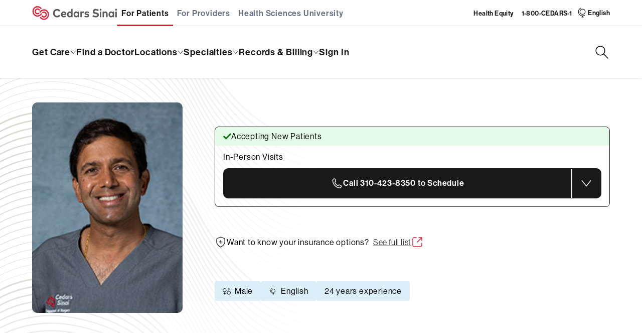

--- FILE ---
content_type: image/svg+xml
request_url: https://www.cedars-sinai.org/content/dam/cedars-sinai/brand/cedars-sinai-header.svg
body_size: 1607
content:
<svg width="164" height="28" viewBox="0 0 164 28" fill="none" xmlns="http://www.w3.org/2000/svg">
<path d="M54.4704 9.76171L51.9123 11.3497C51.0713 10.0424 49.7151 9.26434 48.0541 9.26434C45.3488 9.26434 43.3444 11.2751 43.3444 14.2132C43.3549 17.2471 45.4224 19.162 48.0541 19.162C49.7046 19.162 51.0467 18.4053 51.9438 17.0872L54.3723 18.86C53.0512 20.8282 50.8015 22.0574 48.0751 22.0574C43.481 22.0574 40.2431 18.7641 40.2431 14.2132C40.2431 9.66223 43.481 6.36894 48.0751 6.36894C50.8225 6.36894 53.2544 7.64434 54.4669 9.76171" fill="#595959"/>
<path d="M65.7682 16.5224C65.7682 16.8457 65.7472 17.2364 65.7156 17.4745H58.3952C58.6931 18.9879 59.7374 19.6451 61.0479 19.6451C61.945 19.6451 62.9122 19.2792 63.6586 18.6397L65.2881 20.4551C64.1177 21.5458 62.6249 22.0432 60.8868 22.0432C57.7224 22.0432 55.5287 19.8618 55.5287 16.565C55.5287 13.2682 57.6593 11.0229 60.7501 11.0229C63.8409 11.0229 65.7577 13.2575 65.7682 16.5224ZM58.4057 15.5525H62.9788C62.723 14.2132 61.924 13.4564 60.7291 13.4564C59.4185 13.4564 58.651 14.2558 58.4057 15.5525Z" fill="#595959"/>
<path d="M75.1737 12.3978V6.21973H77.942V21.7767H75.2262V20.6221C74.5534 21.4641 73.5512 22.0467 72.1355 22.0467C69.29 22.0467 67.1384 19.6807 67.1384 16.5366C67.1384 13.3925 69.29 11.0264 72.1355 11.0264C73.5197 11.0264 74.5008 11.5771 75.1737 12.3978ZM69.9838 16.533C69.9838 18.1317 71.0176 19.4178 72.6471 19.4178C74.2766 19.4178 75.3103 18.185 75.3103 16.533C75.3103 14.881 74.2345 13.6483 72.6471 13.6483C71.0596 13.6483 69.9838 14.9343 69.9838 16.533Z" fill="#595959"/>
<path d="M90.4944 21.7732H87.7785V20.6186C87.1057 21.4605 86.1035 22.0432 84.6878 22.0432C81.8423 22.0432 79.6907 19.6771 79.6907 16.533C79.6907 13.3889 81.8423 11.0229 84.6878 11.0229C86.1035 11.0229 87.0952 11.6055 87.7785 12.4617V11.3071H90.4944V21.7767V21.7732ZM82.5326 16.533C82.5326 18.1317 83.5664 19.4178 85.1959 19.4178C86.8254 19.4178 87.8591 18.185 87.8591 16.533C87.8591 14.8811 86.7833 13.6483 85.1959 13.6483C83.6085 13.6483 82.5326 14.9343 82.5326 16.533Z" fill="#595959"/>
<path d="M99.9279 11.2538L99.5109 14.0533C99.0518 13.8472 98.393 13.7193 97.8288 13.7193C96.5392 13.7193 95.6562 14.5187 95.6562 16.0747V21.7767H92.8738V11.3107H95.5686V12.4546C96.2168 11.4705 97.2085 11.03 98.4771 11.03C99.0728 11.03 99.5424 11.1153 99.9279 11.2574" fill="#595959"/>
<path d="M108.622 14.2238C107.802 13.8153 106.491 13.3818 105.328 13.3712C104.273 13.3712 103.741 13.7478 103.741 14.3233C103.741 14.9272 104.487 15.08 105.423 15.2186L106.337 15.3571C108.576 15.7017 109.82 16.7178 109.82 18.4905C109.82 20.6505 108.072 22.0432 105.079 22.0432C103.674 22.0432 101.831 21.7732 100.489 20.8104L101.585 18.6717C102.468 19.265 103.544 19.6984 105.1 19.6984C106.39 19.6984 107.006 19.3325 107.006 18.7143C107.006 18.2063 106.484 17.9257 105.289 17.7516L104.448 17.6343C102.062 17.3004 100.878 16.2417 100.878 14.4583C100.878 12.3089 102.518 11.0336 105.237 11.0336C106.887 11.0336 108.177 11.3462 109.554 12.0283L108.615 14.2203L108.622 14.2238Z" fill="#595959"/>
<path d="M126.823 10.4651C125.649 9.72973 124.223 9.17907 122.594 9.17907C120.964 9.17907 119.738 9.84697 119.738 10.9945C119.738 12.142 121.027 12.4404 122.818 12.7459L123.659 12.8845C126.322 13.3285 128.411 14.4832 128.411 17.1192C128.411 20.4551 125.513 22.0432 122.306 22.0432C120.046 22.0432 117.617 21.3717 116.019 20.0679L117.565 17.6379C118.641 18.5118 120.4 19.2685 122.317 19.2685C123.967 19.2685 125.246 18.6078 125.246 17.4425C125.246 16.3945 124.16 16.0037 122.082 15.6697L121.132 15.517C118.501 15.0942 116.584 13.9183 116.584 11.1863C116.584 8.03157 119.356 6.39026 122.53 6.39026C124.619 6.39026 126.357 6.86631 128.232 7.9996L126.827 10.4616L126.823 10.4651Z" fill="#595959"/>
<path d="M133.502 7.88237C133.502 8.89842 132.724 9.67645 131.722 9.67645C130.72 9.67645 129.952 8.89842 129.952 7.88237C129.952 6.86631 130.72 6.06697 131.722 6.06697C132.724 6.06697 133.502 6.86631 133.502 7.88237Z" fill="#595959"/>
<path d="M133.131 11.3071H130.348V21.7767H133.131V11.3071Z" fill="#595959"/>
<path d="M145.277 15.1084V21.7732H142.494V16.0143C142.494 14.5009 141.748 13.6696 140.479 13.6696C139.284 13.6696 138.296 14.4583 138.296 16.0357V21.7732H135.517V11.3036H138.223V12.5328C138.958 11.4208 140.087 11.0193 141.261 11.0193C143.605 11.0193 145.277 12.6713 145.277 15.1013" fill="#595959"/>
<path d="M157.741 21.7767H155.026V20.6221C154.353 21.4641 153.35 22.0467 151.935 22.0467C149.089 22.0467 146.938 19.6807 146.938 16.5366C146.938 13.3925 149.089 11.0264 151.935 11.0264C153.35 11.0264 154.342 11.6091 155.026 12.4653V11.3107H157.741V21.7803V21.7767ZM149.78 16.5366C149.78 18.1353 150.813 19.4213 152.443 19.4213C154.072 19.4213 155.106 18.1885 155.106 16.5366C155.106 14.8846 154.03 13.6518 152.443 13.6518C150.855 13.6518 149.78 14.9379 149.78 16.5366Z" fill="#595959"/>
<path d="M163.278 7.88237C163.278 8.89842 162.5 9.67645 161.498 9.67645C160.496 9.67645 159.728 8.89842 159.728 7.88237C159.728 6.86631 160.496 6.06697 161.498 6.06697C162.5 6.06697 163.278 6.86631 163.278 7.88237Z" fill="#595959"/>
<path d="M162.907 11.3071H160.124V21.7732H162.907V11.3071Z" fill="#595959"/>
<path d="M10.4182 16.4726C9.00599 16.4726 7.59727 15.9291 6.52146 14.8384C4.37334 12.6607 4.37334 9.11513 6.52146 6.93737C8.66958 4.7596 12.1668 4.7596 14.315 6.93737L15.4714 8.10974L13.8594 9.74395L12.703 8.57158C11.4415 7.29263 9.39146 7.29263 8.12992 8.57158C6.86838 9.85053 6.86838 11.9288 8.12992 13.2078C8.73966 13.8259 9.55265 14.167 10.4147 14.167C11.2768 14.167 12.0897 13.8259 12.6995 13.2078L14.3115 14.842C13.2356 15.9326 11.8234 16.4762 10.4147 16.4762M10.4182 20.7038C7.83206 20.7038 5.40009 19.6842 3.57086 17.8297C1.74163 15.9753 0.735901 13.5097 0.735901 10.8879C0.735901 8.26605 1.74163 5.80053 3.57086 3.94605C5.40009 2.09158 7.83206 1.06842 10.4182 1.06842C13.0044 1.06842 15.4363 2.08803 17.2656 3.94605L18.422 5.11842L16.81 6.75263L15.6536 5.58026C14.2554 4.16276 12.3946 3.38118 10.4147 3.38118C8.43479 3.38118 6.57752 4.16276 5.17581 5.58026C3.77761 6.99776 3.00667 8.88421 3.00667 10.8914C3.00667 12.8987 3.77761 14.7816 5.17581 16.2026C6.57402 17.6201 8.43479 18.4017 10.4147 18.4017C12.3946 18.4017 14.2519 17.6201 15.6536 16.2026L17.7667 14.0604L19.3786 15.6946L17.2656 17.8368C15.4363 19.6913 13.0044 20.7109 10.4182 20.7109M22.8163 22.4126C21.4041 22.4126 19.9954 21.8691 18.9196 20.7784L17.7632 19.6061L19.3751 17.9718L20.5315 19.1442C21.7931 20.4232 23.8431 20.4232 25.1046 19.1442C26.3662 17.8653 26.3662 15.787 25.1046 14.508C23.8431 13.2291 21.7931 13.2291 20.5315 14.508L18.9196 12.8738C19.9603 11.8187 21.3445 11.2361 22.8163 11.2361C24.2881 11.2361 25.6723 11.8151 26.7131 12.8738C28.8612 15.0516 28.8612 18.5971 26.7131 20.7749C25.6373 21.8655 24.2286 22.4091 22.8163 22.4091M22.8163 26.6438C20.2302 26.6438 17.7982 25.6207 15.969 23.7662L14.8126 22.5938L16.4245 20.9596L17.5809 22.132C18.9791 23.5495 20.8399 24.3311 22.8198 24.3311C24.7997 24.3311 26.657 23.5495 28.0587 22.132C29.4569 20.7145 30.2279 18.828 30.2279 16.8208C30.2279 14.8136 29.4569 12.9307 28.0587 11.5096C25.1712 8.58224 20.472 8.58224 17.5844 11.5096L15.4714 13.6518L13.8594 12.0176L15.9725 9.87539C19.7501 6.04566 25.8931 6.04566 29.6707 9.87539C31.4999 11.7299 32.5056 14.1954 32.5056 16.8172C32.5056 19.4391 31.4999 21.9046 29.6707 23.7591C27.8415 25.6136 25.4095 26.6367 22.8233 26.6367" fill="#DC1E34"/>
</svg>
